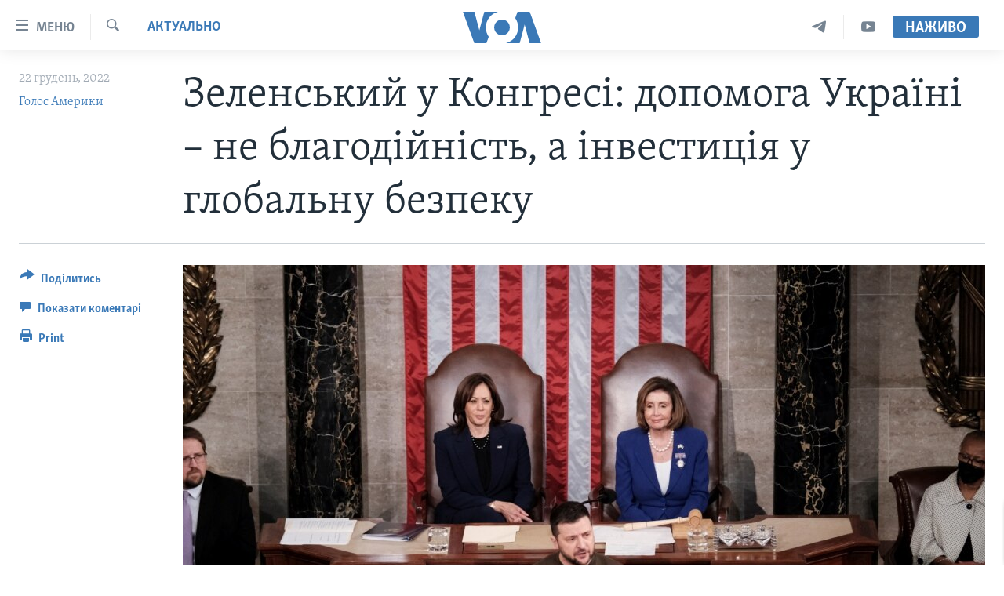

--- FILE ---
content_type: application/javascript; charset=UTF-8
request_url: https://voa-uk-ua-444.disqus.com/count-data.js?1=6886902
body_size: 227
content:
var DISQUSWIDGETS;

if (typeof DISQUSWIDGETS != 'undefined') {
    DISQUSWIDGETS.displayCount({"text":{"and":"\u0442\u0430","comments":{"zero":" ","multiple":"({num})","one":"(1)"}},"counts":[{"id":"6886902","comments":0}]});
}